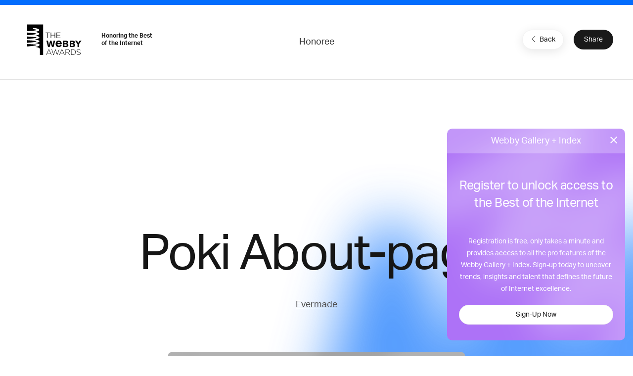

--- FILE ---
content_type: text/html; charset=utf-8
request_url: https://www.google.com/recaptcha/api2/anchor?ar=1&k=6LcC5f8qAAAAAN7E3g2z0N_EoPq3Vri8uXzTmFiO&co=aHR0cHM6Ly93aW5uZXJzLndlYmJ5YXdhcmRzLmNvbTo0NDM.&hl=en&v=7gg7H51Q-naNfhmCP3_R47ho&size=invisible&anchor-ms=20000&execute-ms=30000&cb=wwcu01ru9fq
body_size: 48128
content:
<!DOCTYPE HTML><html dir="ltr" lang="en"><head><meta http-equiv="Content-Type" content="text/html; charset=UTF-8">
<meta http-equiv="X-UA-Compatible" content="IE=edge">
<title>reCAPTCHA</title>
<style type="text/css">
/* cyrillic-ext */
@font-face {
  font-family: 'Roboto';
  font-style: normal;
  font-weight: 400;
  font-stretch: 100%;
  src: url(//fonts.gstatic.com/s/roboto/v48/KFO7CnqEu92Fr1ME7kSn66aGLdTylUAMa3GUBHMdazTgWw.woff2) format('woff2');
  unicode-range: U+0460-052F, U+1C80-1C8A, U+20B4, U+2DE0-2DFF, U+A640-A69F, U+FE2E-FE2F;
}
/* cyrillic */
@font-face {
  font-family: 'Roboto';
  font-style: normal;
  font-weight: 400;
  font-stretch: 100%;
  src: url(//fonts.gstatic.com/s/roboto/v48/KFO7CnqEu92Fr1ME7kSn66aGLdTylUAMa3iUBHMdazTgWw.woff2) format('woff2');
  unicode-range: U+0301, U+0400-045F, U+0490-0491, U+04B0-04B1, U+2116;
}
/* greek-ext */
@font-face {
  font-family: 'Roboto';
  font-style: normal;
  font-weight: 400;
  font-stretch: 100%;
  src: url(//fonts.gstatic.com/s/roboto/v48/KFO7CnqEu92Fr1ME7kSn66aGLdTylUAMa3CUBHMdazTgWw.woff2) format('woff2');
  unicode-range: U+1F00-1FFF;
}
/* greek */
@font-face {
  font-family: 'Roboto';
  font-style: normal;
  font-weight: 400;
  font-stretch: 100%;
  src: url(//fonts.gstatic.com/s/roboto/v48/KFO7CnqEu92Fr1ME7kSn66aGLdTylUAMa3-UBHMdazTgWw.woff2) format('woff2');
  unicode-range: U+0370-0377, U+037A-037F, U+0384-038A, U+038C, U+038E-03A1, U+03A3-03FF;
}
/* math */
@font-face {
  font-family: 'Roboto';
  font-style: normal;
  font-weight: 400;
  font-stretch: 100%;
  src: url(//fonts.gstatic.com/s/roboto/v48/KFO7CnqEu92Fr1ME7kSn66aGLdTylUAMawCUBHMdazTgWw.woff2) format('woff2');
  unicode-range: U+0302-0303, U+0305, U+0307-0308, U+0310, U+0312, U+0315, U+031A, U+0326-0327, U+032C, U+032F-0330, U+0332-0333, U+0338, U+033A, U+0346, U+034D, U+0391-03A1, U+03A3-03A9, U+03B1-03C9, U+03D1, U+03D5-03D6, U+03F0-03F1, U+03F4-03F5, U+2016-2017, U+2034-2038, U+203C, U+2040, U+2043, U+2047, U+2050, U+2057, U+205F, U+2070-2071, U+2074-208E, U+2090-209C, U+20D0-20DC, U+20E1, U+20E5-20EF, U+2100-2112, U+2114-2115, U+2117-2121, U+2123-214F, U+2190, U+2192, U+2194-21AE, U+21B0-21E5, U+21F1-21F2, U+21F4-2211, U+2213-2214, U+2216-22FF, U+2308-230B, U+2310, U+2319, U+231C-2321, U+2336-237A, U+237C, U+2395, U+239B-23B7, U+23D0, U+23DC-23E1, U+2474-2475, U+25AF, U+25B3, U+25B7, U+25BD, U+25C1, U+25CA, U+25CC, U+25FB, U+266D-266F, U+27C0-27FF, U+2900-2AFF, U+2B0E-2B11, U+2B30-2B4C, U+2BFE, U+3030, U+FF5B, U+FF5D, U+1D400-1D7FF, U+1EE00-1EEFF;
}
/* symbols */
@font-face {
  font-family: 'Roboto';
  font-style: normal;
  font-weight: 400;
  font-stretch: 100%;
  src: url(//fonts.gstatic.com/s/roboto/v48/KFO7CnqEu92Fr1ME7kSn66aGLdTylUAMaxKUBHMdazTgWw.woff2) format('woff2');
  unicode-range: U+0001-000C, U+000E-001F, U+007F-009F, U+20DD-20E0, U+20E2-20E4, U+2150-218F, U+2190, U+2192, U+2194-2199, U+21AF, U+21E6-21F0, U+21F3, U+2218-2219, U+2299, U+22C4-22C6, U+2300-243F, U+2440-244A, U+2460-24FF, U+25A0-27BF, U+2800-28FF, U+2921-2922, U+2981, U+29BF, U+29EB, U+2B00-2BFF, U+4DC0-4DFF, U+FFF9-FFFB, U+10140-1018E, U+10190-1019C, U+101A0, U+101D0-101FD, U+102E0-102FB, U+10E60-10E7E, U+1D2C0-1D2D3, U+1D2E0-1D37F, U+1F000-1F0FF, U+1F100-1F1AD, U+1F1E6-1F1FF, U+1F30D-1F30F, U+1F315, U+1F31C, U+1F31E, U+1F320-1F32C, U+1F336, U+1F378, U+1F37D, U+1F382, U+1F393-1F39F, U+1F3A7-1F3A8, U+1F3AC-1F3AF, U+1F3C2, U+1F3C4-1F3C6, U+1F3CA-1F3CE, U+1F3D4-1F3E0, U+1F3ED, U+1F3F1-1F3F3, U+1F3F5-1F3F7, U+1F408, U+1F415, U+1F41F, U+1F426, U+1F43F, U+1F441-1F442, U+1F444, U+1F446-1F449, U+1F44C-1F44E, U+1F453, U+1F46A, U+1F47D, U+1F4A3, U+1F4B0, U+1F4B3, U+1F4B9, U+1F4BB, U+1F4BF, U+1F4C8-1F4CB, U+1F4D6, U+1F4DA, U+1F4DF, U+1F4E3-1F4E6, U+1F4EA-1F4ED, U+1F4F7, U+1F4F9-1F4FB, U+1F4FD-1F4FE, U+1F503, U+1F507-1F50B, U+1F50D, U+1F512-1F513, U+1F53E-1F54A, U+1F54F-1F5FA, U+1F610, U+1F650-1F67F, U+1F687, U+1F68D, U+1F691, U+1F694, U+1F698, U+1F6AD, U+1F6B2, U+1F6B9-1F6BA, U+1F6BC, U+1F6C6-1F6CF, U+1F6D3-1F6D7, U+1F6E0-1F6EA, U+1F6F0-1F6F3, U+1F6F7-1F6FC, U+1F700-1F7FF, U+1F800-1F80B, U+1F810-1F847, U+1F850-1F859, U+1F860-1F887, U+1F890-1F8AD, U+1F8B0-1F8BB, U+1F8C0-1F8C1, U+1F900-1F90B, U+1F93B, U+1F946, U+1F984, U+1F996, U+1F9E9, U+1FA00-1FA6F, U+1FA70-1FA7C, U+1FA80-1FA89, U+1FA8F-1FAC6, U+1FACE-1FADC, U+1FADF-1FAE9, U+1FAF0-1FAF8, U+1FB00-1FBFF;
}
/* vietnamese */
@font-face {
  font-family: 'Roboto';
  font-style: normal;
  font-weight: 400;
  font-stretch: 100%;
  src: url(//fonts.gstatic.com/s/roboto/v48/KFO7CnqEu92Fr1ME7kSn66aGLdTylUAMa3OUBHMdazTgWw.woff2) format('woff2');
  unicode-range: U+0102-0103, U+0110-0111, U+0128-0129, U+0168-0169, U+01A0-01A1, U+01AF-01B0, U+0300-0301, U+0303-0304, U+0308-0309, U+0323, U+0329, U+1EA0-1EF9, U+20AB;
}
/* latin-ext */
@font-face {
  font-family: 'Roboto';
  font-style: normal;
  font-weight: 400;
  font-stretch: 100%;
  src: url(//fonts.gstatic.com/s/roboto/v48/KFO7CnqEu92Fr1ME7kSn66aGLdTylUAMa3KUBHMdazTgWw.woff2) format('woff2');
  unicode-range: U+0100-02BA, U+02BD-02C5, U+02C7-02CC, U+02CE-02D7, U+02DD-02FF, U+0304, U+0308, U+0329, U+1D00-1DBF, U+1E00-1E9F, U+1EF2-1EFF, U+2020, U+20A0-20AB, U+20AD-20C0, U+2113, U+2C60-2C7F, U+A720-A7FF;
}
/* latin */
@font-face {
  font-family: 'Roboto';
  font-style: normal;
  font-weight: 400;
  font-stretch: 100%;
  src: url(//fonts.gstatic.com/s/roboto/v48/KFO7CnqEu92Fr1ME7kSn66aGLdTylUAMa3yUBHMdazQ.woff2) format('woff2');
  unicode-range: U+0000-00FF, U+0131, U+0152-0153, U+02BB-02BC, U+02C6, U+02DA, U+02DC, U+0304, U+0308, U+0329, U+2000-206F, U+20AC, U+2122, U+2191, U+2193, U+2212, U+2215, U+FEFF, U+FFFD;
}
/* cyrillic-ext */
@font-face {
  font-family: 'Roboto';
  font-style: normal;
  font-weight: 500;
  font-stretch: 100%;
  src: url(//fonts.gstatic.com/s/roboto/v48/KFO7CnqEu92Fr1ME7kSn66aGLdTylUAMa3GUBHMdazTgWw.woff2) format('woff2');
  unicode-range: U+0460-052F, U+1C80-1C8A, U+20B4, U+2DE0-2DFF, U+A640-A69F, U+FE2E-FE2F;
}
/* cyrillic */
@font-face {
  font-family: 'Roboto';
  font-style: normal;
  font-weight: 500;
  font-stretch: 100%;
  src: url(//fonts.gstatic.com/s/roboto/v48/KFO7CnqEu92Fr1ME7kSn66aGLdTylUAMa3iUBHMdazTgWw.woff2) format('woff2');
  unicode-range: U+0301, U+0400-045F, U+0490-0491, U+04B0-04B1, U+2116;
}
/* greek-ext */
@font-face {
  font-family: 'Roboto';
  font-style: normal;
  font-weight: 500;
  font-stretch: 100%;
  src: url(//fonts.gstatic.com/s/roboto/v48/KFO7CnqEu92Fr1ME7kSn66aGLdTylUAMa3CUBHMdazTgWw.woff2) format('woff2');
  unicode-range: U+1F00-1FFF;
}
/* greek */
@font-face {
  font-family: 'Roboto';
  font-style: normal;
  font-weight: 500;
  font-stretch: 100%;
  src: url(//fonts.gstatic.com/s/roboto/v48/KFO7CnqEu92Fr1ME7kSn66aGLdTylUAMa3-UBHMdazTgWw.woff2) format('woff2');
  unicode-range: U+0370-0377, U+037A-037F, U+0384-038A, U+038C, U+038E-03A1, U+03A3-03FF;
}
/* math */
@font-face {
  font-family: 'Roboto';
  font-style: normal;
  font-weight: 500;
  font-stretch: 100%;
  src: url(//fonts.gstatic.com/s/roboto/v48/KFO7CnqEu92Fr1ME7kSn66aGLdTylUAMawCUBHMdazTgWw.woff2) format('woff2');
  unicode-range: U+0302-0303, U+0305, U+0307-0308, U+0310, U+0312, U+0315, U+031A, U+0326-0327, U+032C, U+032F-0330, U+0332-0333, U+0338, U+033A, U+0346, U+034D, U+0391-03A1, U+03A3-03A9, U+03B1-03C9, U+03D1, U+03D5-03D6, U+03F0-03F1, U+03F4-03F5, U+2016-2017, U+2034-2038, U+203C, U+2040, U+2043, U+2047, U+2050, U+2057, U+205F, U+2070-2071, U+2074-208E, U+2090-209C, U+20D0-20DC, U+20E1, U+20E5-20EF, U+2100-2112, U+2114-2115, U+2117-2121, U+2123-214F, U+2190, U+2192, U+2194-21AE, U+21B0-21E5, U+21F1-21F2, U+21F4-2211, U+2213-2214, U+2216-22FF, U+2308-230B, U+2310, U+2319, U+231C-2321, U+2336-237A, U+237C, U+2395, U+239B-23B7, U+23D0, U+23DC-23E1, U+2474-2475, U+25AF, U+25B3, U+25B7, U+25BD, U+25C1, U+25CA, U+25CC, U+25FB, U+266D-266F, U+27C0-27FF, U+2900-2AFF, U+2B0E-2B11, U+2B30-2B4C, U+2BFE, U+3030, U+FF5B, U+FF5D, U+1D400-1D7FF, U+1EE00-1EEFF;
}
/* symbols */
@font-face {
  font-family: 'Roboto';
  font-style: normal;
  font-weight: 500;
  font-stretch: 100%;
  src: url(//fonts.gstatic.com/s/roboto/v48/KFO7CnqEu92Fr1ME7kSn66aGLdTylUAMaxKUBHMdazTgWw.woff2) format('woff2');
  unicode-range: U+0001-000C, U+000E-001F, U+007F-009F, U+20DD-20E0, U+20E2-20E4, U+2150-218F, U+2190, U+2192, U+2194-2199, U+21AF, U+21E6-21F0, U+21F3, U+2218-2219, U+2299, U+22C4-22C6, U+2300-243F, U+2440-244A, U+2460-24FF, U+25A0-27BF, U+2800-28FF, U+2921-2922, U+2981, U+29BF, U+29EB, U+2B00-2BFF, U+4DC0-4DFF, U+FFF9-FFFB, U+10140-1018E, U+10190-1019C, U+101A0, U+101D0-101FD, U+102E0-102FB, U+10E60-10E7E, U+1D2C0-1D2D3, U+1D2E0-1D37F, U+1F000-1F0FF, U+1F100-1F1AD, U+1F1E6-1F1FF, U+1F30D-1F30F, U+1F315, U+1F31C, U+1F31E, U+1F320-1F32C, U+1F336, U+1F378, U+1F37D, U+1F382, U+1F393-1F39F, U+1F3A7-1F3A8, U+1F3AC-1F3AF, U+1F3C2, U+1F3C4-1F3C6, U+1F3CA-1F3CE, U+1F3D4-1F3E0, U+1F3ED, U+1F3F1-1F3F3, U+1F3F5-1F3F7, U+1F408, U+1F415, U+1F41F, U+1F426, U+1F43F, U+1F441-1F442, U+1F444, U+1F446-1F449, U+1F44C-1F44E, U+1F453, U+1F46A, U+1F47D, U+1F4A3, U+1F4B0, U+1F4B3, U+1F4B9, U+1F4BB, U+1F4BF, U+1F4C8-1F4CB, U+1F4D6, U+1F4DA, U+1F4DF, U+1F4E3-1F4E6, U+1F4EA-1F4ED, U+1F4F7, U+1F4F9-1F4FB, U+1F4FD-1F4FE, U+1F503, U+1F507-1F50B, U+1F50D, U+1F512-1F513, U+1F53E-1F54A, U+1F54F-1F5FA, U+1F610, U+1F650-1F67F, U+1F687, U+1F68D, U+1F691, U+1F694, U+1F698, U+1F6AD, U+1F6B2, U+1F6B9-1F6BA, U+1F6BC, U+1F6C6-1F6CF, U+1F6D3-1F6D7, U+1F6E0-1F6EA, U+1F6F0-1F6F3, U+1F6F7-1F6FC, U+1F700-1F7FF, U+1F800-1F80B, U+1F810-1F847, U+1F850-1F859, U+1F860-1F887, U+1F890-1F8AD, U+1F8B0-1F8BB, U+1F8C0-1F8C1, U+1F900-1F90B, U+1F93B, U+1F946, U+1F984, U+1F996, U+1F9E9, U+1FA00-1FA6F, U+1FA70-1FA7C, U+1FA80-1FA89, U+1FA8F-1FAC6, U+1FACE-1FADC, U+1FADF-1FAE9, U+1FAF0-1FAF8, U+1FB00-1FBFF;
}
/* vietnamese */
@font-face {
  font-family: 'Roboto';
  font-style: normal;
  font-weight: 500;
  font-stretch: 100%;
  src: url(//fonts.gstatic.com/s/roboto/v48/KFO7CnqEu92Fr1ME7kSn66aGLdTylUAMa3OUBHMdazTgWw.woff2) format('woff2');
  unicode-range: U+0102-0103, U+0110-0111, U+0128-0129, U+0168-0169, U+01A0-01A1, U+01AF-01B0, U+0300-0301, U+0303-0304, U+0308-0309, U+0323, U+0329, U+1EA0-1EF9, U+20AB;
}
/* latin-ext */
@font-face {
  font-family: 'Roboto';
  font-style: normal;
  font-weight: 500;
  font-stretch: 100%;
  src: url(//fonts.gstatic.com/s/roboto/v48/KFO7CnqEu92Fr1ME7kSn66aGLdTylUAMa3KUBHMdazTgWw.woff2) format('woff2');
  unicode-range: U+0100-02BA, U+02BD-02C5, U+02C7-02CC, U+02CE-02D7, U+02DD-02FF, U+0304, U+0308, U+0329, U+1D00-1DBF, U+1E00-1E9F, U+1EF2-1EFF, U+2020, U+20A0-20AB, U+20AD-20C0, U+2113, U+2C60-2C7F, U+A720-A7FF;
}
/* latin */
@font-face {
  font-family: 'Roboto';
  font-style: normal;
  font-weight: 500;
  font-stretch: 100%;
  src: url(//fonts.gstatic.com/s/roboto/v48/KFO7CnqEu92Fr1ME7kSn66aGLdTylUAMa3yUBHMdazQ.woff2) format('woff2');
  unicode-range: U+0000-00FF, U+0131, U+0152-0153, U+02BB-02BC, U+02C6, U+02DA, U+02DC, U+0304, U+0308, U+0329, U+2000-206F, U+20AC, U+2122, U+2191, U+2193, U+2212, U+2215, U+FEFF, U+FFFD;
}
/* cyrillic-ext */
@font-face {
  font-family: 'Roboto';
  font-style: normal;
  font-weight: 900;
  font-stretch: 100%;
  src: url(//fonts.gstatic.com/s/roboto/v48/KFO7CnqEu92Fr1ME7kSn66aGLdTylUAMa3GUBHMdazTgWw.woff2) format('woff2');
  unicode-range: U+0460-052F, U+1C80-1C8A, U+20B4, U+2DE0-2DFF, U+A640-A69F, U+FE2E-FE2F;
}
/* cyrillic */
@font-face {
  font-family: 'Roboto';
  font-style: normal;
  font-weight: 900;
  font-stretch: 100%;
  src: url(//fonts.gstatic.com/s/roboto/v48/KFO7CnqEu92Fr1ME7kSn66aGLdTylUAMa3iUBHMdazTgWw.woff2) format('woff2');
  unicode-range: U+0301, U+0400-045F, U+0490-0491, U+04B0-04B1, U+2116;
}
/* greek-ext */
@font-face {
  font-family: 'Roboto';
  font-style: normal;
  font-weight: 900;
  font-stretch: 100%;
  src: url(//fonts.gstatic.com/s/roboto/v48/KFO7CnqEu92Fr1ME7kSn66aGLdTylUAMa3CUBHMdazTgWw.woff2) format('woff2');
  unicode-range: U+1F00-1FFF;
}
/* greek */
@font-face {
  font-family: 'Roboto';
  font-style: normal;
  font-weight: 900;
  font-stretch: 100%;
  src: url(//fonts.gstatic.com/s/roboto/v48/KFO7CnqEu92Fr1ME7kSn66aGLdTylUAMa3-UBHMdazTgWw.woff2) format('woff2');
  unicode-range: U+0370-0377, U+037A-037F, U+0384-038A, U+038C, U+038E-03A1, U+03A3-03FF;
}
/* math */
@font-face {
  font-family: 'Roboto';
  font-style: normal;
  font-weight: 900;
  font-stretch: 100%;
  src: url(//fonts.gstatic.com/s/roboto/v48/KFO7CnqEu92Fr1ME7kSn66aGLdTylUAMawCUBHMdazTgWw.woff2) format('woff2');
  unicode-range: U+0302-0303, U+0305, U+0307-0308, U+0310, U+0312, U+0315, U+031A, U+0326-0327, U+032C, U+032F-0330, U+0332-0333, U+0338, U+033A, U+0346, U+034D, U+0391-03A1, U+03A3-03A9, U+03B1-03C9, U+03D1, U+03D5-03D6, U+03F0-03F1, U+03F4-03F5, U+2016-2017, U+2034-2038, U+203C, U+2040, U+2043, U+2047, U+2050, U+2057, U+205F, U+2070-2071, U+2074-208E, U+2090-209C, U+20D0-20DC, U+20E1, U+20E5-20EF, U+2100-2112, U+2114-2115, U+2117-2121, U+2123-214F, U+2190, U+2192, U+2194-21AE, U+21B0-21E5, U+21F1-21F2, U+21F4-2211, U+2213-2214, U+2216-22FF, U+2308-230B, U+2310, U+2319, U+231C-2321, U+2336-237A, U+237C, U+2395, U+239B-23B7, U+23D0, U+23DC-23E1, U+2474-2475, U+25AF, U+25B3, U+25B7, U+25BD, U+25C1, U+25CA, U+25CC, U+25FB, U+266D-266F, U+27C0-27FF, U+2900-2AFF, U+2B0E-2B11, U+2B30-2B4C, U+2BFE, U+3030, U+FF5B, U+FF5D, U+1D400-1D7FF, U+1EE00-1EEFF;
}
/* symbols */
@font-face {
  font-family: 'Roboto';
  font-style: normal;
  font-weight: 900;
  font-stretch: 100%;
  src: url(//fonts.gstatic.com/s/roboto/v48/KFO7CnqEu92Fr1ME7kSn66aGLdTylUAMaxKUBHMdazTgWw.woff2) format('woff2');
  unicode-range: U+0001-000C, U+000E-001F, U+007F-009F, U+20DD-20E0, U+20E2-20E4, U+2150-218F, U+2190, U+2192, U+2194-2199, U+21AF, U+21E6-21F0, U+21F3, U+2218-2219, U+2299, U+22C4-22C6, U+2300-243F, U+2440-244A, U+2460-24FF, U+25A0-27BF, U+2800-28FF, U+2921-2922, U+2981, U+29BF, U+29EB, U+2B00-2BFF, U+4DC0-4DFF, U+FFF9-FFFB, U+10140-1018E, U+10190-1019C, U+101A0, U+101D0-101FD, U+102E0-102FB, U+10E60-10E7E, U+1D2C0-1D2D3, U+1D2E0-1D37F, U+1F000-1F0FF, U+1F100-1F1AD, U+1F1E6-1F1FF, U+1F30D-1F30F, U+1F315, U+1F31C, U+1F31E, U+1F320-1F32C, U+1F336, U+1F378, U+1F37D, U+1F382, U+1F393-1F39F, U+1F3A7-1F3A8, U+1F3AC-1F3AF, U+1F3C2, U+1F3C4-1F3C6, U+1F3CA-1F3CE, U+1F3D4-1F3E0, U+1F3ED, U+1F3F1-1F3F3, U+1F3F5-1F3F7, U+1F408, U+1F415, U+1F41F, U+1F426, U+1F43F, U+1F441-1F442, U+1F444, U+1F446-1F449, U+1F44C-1F44E, U+1F453, U+1F46A, U+1F47D, U+1F4A3, U+1F4B0, U+1F4B3, U+1F4B9, U+1F4BB, U+1F4BF, U+1F4C8-1F4CB, U+1F4D6, U+1F4DA, U+1F4DF, U+1F4E3-1F4E6, U+1F4EA-1F4ED, U+1F4F7, U+1F4F9-1F4FB, U+1F4FD-1F4FE, U+1F503, U+1F507-1F50B, U+1F50D, U+1F512-1F513, U+1F53E-1F54A, U+1F54F-1F5FA, U+1F610, U+1F650-1F67F, U+1F687, U+1F68D, U+1F691, U+1F694, U+1F698, U+1F6AD, U+1F6B2, U+1F6B9-1F6BA, U+1F6BC, U+1F6C6-1F6CF, U+1F6D3-1F6D7, U+1F6E0-1F6EA, U+1F6F0-1F6F3, U+1F6F7-1F6FC, U+1F700-1F7FF, U+1F800-1F80B, U+1F810-1F847, U+1F850-1F859, U+1F860-1F887, U+1F890-1F8AD, U+1F8B0-1F8BB, U+1F8C0-1F8C1, U+1F900-1F90B, U+1F93B, U+1F946, U+1F984, U+1F996, U+1F9E9, U+1FA00-1FA6F, U+1FA70-1FA7C, U+1FA80-1FA89, U+1FA8F-1FAC6, U+1FACE-1FADC, U+1FADF-1FAE9, U+1FAF0-1FAF8, U+1FB00-1FBFF;
}
/* vietnamese */
@font-face {
  font-family: 'Roboto';
  font-style: normal;
  font-weight: 900;
  font-stretch: 100%;
  src: url(//fonts.gstatic.com/s/roboto/v48/KFO7CnqEu92Fr1ME7kSn66aGLdTylUAMa3OUBHMdazTgWw.woff2) format('woff2');
  unicode-range: U+0102-0103, U+0110-0111, U+0128-0129, U+0168-0169, U+01A0-01A1, U+01AF-01B0, U+0300-0301, U+0303-0304, U+0308-0309, U+0323, U+0329, U+1EA0-1EF9, U+20AB;
}
/* latin-ext */
@font-face {
  font-family: 'Roboto';
  font-style: normal;
  font-weight: 900;
  font-stretch: 100%;
  src: url(//fonts.gstatic.com/s/roboto/v48/KFO7CnqEu92Fr1ME7kSn66aGLdTylUAMa3KUBHMdazTgWw.woff2) format('woff2');
  unicode-range: U+0100-02BA, U+02BD-02C5, U+02C7-02CC, U+02CE-02D7, U+02DD-02FF, U+0304, U+0308, U+0329, U+1D00-1DBF, U+1E00-1E9F, U+1EF2-1EFF, U+2020, U+20A0-20AB, U+20AD-20C0, U+2113, U+2C60-2C7F, U+A720-A7FF;
}
/* latin */
@font-face {
  font-family: 'Roboto';
  font-style: normal;
  font-weight: 900;
  font-stretch: 100%;
  src: url(//fonts.gstatic.com/s/roboto/v48/KFO7CnqEu92Fr1ME7kSn66aGLdTylUAMa3yUBHMdazQ.woff2) format('woff2');
  unicode-range: U+0000-00FF, U+0131, U+0152-0153, U+02BB-02BC, U+02C6, U+02DA, U+02DC, U+0304, U+0308, U+0329, U+2000-206F, U+20AC, U+2122, U+2191, U+2193, U+2212, U+2215, U+FEFF, U+FFFD;
}

</style>
<link rel="stylesheet" type="text/css" href="https://www.gstatic.com/recaptcha/releases/7gg7H51Q-naNfhmCP3_R47ho/styles__ltr.css">
<script nonce="1oVqQfTDGZRBhrtEV36nag" type="text/javascript">window['__recaptcha_api'] = 'https://www.google.com/recaptcha/api2/';</script>
<script type="text/javascript" src="https://www.gstatic.com/recaptcha/releases/7gg7H51Q-naNfhmCP3_R47ho/recaptcha__en.js" nonce="1oVqQfTDGZRBhrtEV36nag">
      
    </script></head>
<body><div id="rc-anchor-alert" class="rc-anchor-alert"></div>
<input type="hidden" id="recaptcha-token" value="[base64]">
<script type="text/javascript" nonce="1oVqQfTDGZRBhrtEV36nag">
      recaptcha.anchor.Main.init("[\x22ainput\x22,[\x22bgdata\x22,\x22\x22,\[base64]/[base64]/[base64]/[base64]/[base64]/[base64]/[base64]/[base64]/[base64]/[base64]\\u003d\x22,\[base64]\\u003d\\u003d\x22,\x22esK1wqx6w5PCsX/CpMKIWcKGY8OnwrwfJcOWw65DwpbDv8O+bWMfW8K+w5lAdMK9eFvDp8OjwrhZScOHw4nCpzTCtgkGwqs0wqdyT8KYfMK1KxXDlWFiacKswqTDq8KBw6PDmsKEw4fDjyPCvHjCjsKLwqXCgcKPw7zCpTbDlcKTBcKfZkfDvcOqwqPDjcOXw6/Cj8OjwrMXY8KjwrdnQygSwrQhwq8DFcKqwrDDp1/Dn8K3w6LCj8OaMWVWwoMSwpXCrMKjwpgZCcKwJV7DscO3wpzCgMOfwoLCsiPDgwjCgcOew5LDpMODwr8awqV5FMOPwpcFwqZMS8Oowq4OUMKcw69ZZMKRwoF+w6hXw4/CjArDlj7Co2XCk8ObKcKUw6t8wqzDvcOHGcOcCgQzFcK5ZhBpfcOBKMKORsOMM8OCwpPDmX/DhsKGw5fCljLDqB9majPCuysKw7lQw6gnwo3CgwLDtR3DjsKtD8OkwplOwr7DvsKIw53Dv2pmbsKvMcKfw5rCpsOxHh92KXvCpW4AwpvDqnlcw4XCt1TCsHB7w4M/[base64]/[base64]/CqcOEb0R1PzxdK18ywqbDuGFSYMOcwropwplvB8KdDsKxC8Kzw6DDvsKcOcOrwpfCsMKUw74ew7oXw7Q4ccKTfjNXwrjDkMOGwpPCtcOYwovDj0nCvX/DosOhwqFIwpjCu8KDQMKuwrxnXcOuw4DCohM0AMK8wqoLw58fwpfDgMKLwr9uJcKxTsK2wqbDhzvCmkvDv2RweB88F0jCsMKMEMOXFXpACk7DlCNMND0Rw64TY1nDlwAOLj7CuDF7wqNawppwMMOif8OawofDo8OpScKaw5cjGhk3ecKfwprDisOywqhmw7M/w5zDiMKDW8Oqwr0CVcKowqorw63CqsOXw4NcDMKWO8Ojd8Ocw6ZBw7plw7tFw6TCtC5Mw4LCicK4w5xkAcKTKAvCh8K/TwrCpGHDucK4wrbDvS0Cw4bCvMO/YMOYWsOUwrQ8S0Vxw53DjcO2woBNTn/Do8OJwpzCrVAHw4jCuMOWfmrDnsOhEjrCrcOfHwPCsBMOwqDCmjnDr1N6w5l4aMO4I2hCwpvCucKRw5XDrMK6w4PDk0x0LsK6w5PCv8K1JElnw6vDkExmw6vDu3Npw7fDksOAOlTDmGPCpMKXPlxHw77ChcObw44Fwq/CsMO/wohVw5zCscK3IWNpbTFDA8K+w7vDjU4aw4EiHnnDh8O3QcOTKcOpT1g2wp7CiytowoTCuQXDs8OEw5gfWcOMwrFSdMK+QcK/w6U0w43DjMKvcj3CoMK5w5/Dr8OAwrjDosKMdDwYw689c27DksKewqfCisOGw6TCqsKvwoHCsTzDhGVIwpLCoMKtKz1uRBDDuW9awrDCpsKgwr3Dqm/Cv8K9w6R+w43Cr8K0w5VCUsKAwpnCkwrDpgDCmXFSSDrCkXUzXSANwoRodsOuYxILVjPDusO5wppLw6tSw7zDsgXDpTbDsMKpwqnChcK4wrgfOMOEBcOYA3RVKsOpw4/ChTFUPXjDk8KZR37CqMKOwqQhw5vCqx3CinbCpkjCklfCm8OFRsK8ScOtMMOgBMKoGnclw4s4wrxoY8OMDcOVCgwfwpPCjcKywoPDuxhuw6dYw4TCp8Kpw6kKbcOwwprCnznCvlbDvMKxw6tjEMK/wqUHw77Di8KiwojCuCjCkTgdI8OBw4dLCcKXSsKkUG8xX1xZwpPCtsKIRxQTEcO+w7s/w5AHwpINYxsWTDtVUsKWYsOEw6nDlMKPwr/DqEDDu8O4RsKsO8OlQsKrw6rDiMOPw5nCkQnDigILHAx2SHrCh8Ofa8OfccKUGsKlw5AlIG0BCTbCmFnCsHlcwoTCh3VEY8KFwr/DpcOxwpRnwoU0wrfCq8ORw6fCk8OvLMOOw6LDkMOkw60nMwXDjcKzw7vDu8KBLETDtcKAwqvDsMOUfgbDiTl/w7QKCsO/worDsScYw5YBZsK/aXYHH1VIwrDCgGIUDMOPNMKaKHENTGVLB8Kcw6/CmsOjIMKjDxdGD1fCoyQ7Uj3CgcKMwqfCn2rDjnnDjMOwwrLCgzbDpTfChMO1OcKfEsKiwqrChcOKMcK0ZMO2w6bCsQbCqXzCsnUcw6HClcODDwR3wr3DpiZfw5khw5NUwq9aH1Eawo0yw69CfwJ4W2fDjE7DhcOkSxVAwo0+ahDCkn4cWsKNJMOEw5/CjhfClMKXwofCgMO7UcOGShfCjQFZw5/Dum3DqMOcw6w3woXDl8KsFDzDnSxlwrTCvihObjPDh8OAwr8uw6jDtjlkDcK3w6pMwrXDvsKfw4nDnlczw6TCnMKVwplzwpd8DMOIw6DCgcKcEMOrUMKswqrCq8KQw6N5w7HCt8K/[base64]/NTrCmWrCihdmH0vCssK5w6rCuTbCqGUQKcOTw7EaUsO2wqciw6HCnsO2ci1wwrvClW3CqjjDqjfCtSsqY8OTF8KPwpcbw4LDnjp4wqTCssKgw5TCtA3CjjpNbxjCmMKlw6NCJlISLMKHw7nDrzjDii9DeAnDqsObw4/[base64]/DrcKyw77Dg8O3w6dpwo7CqMOFS8OdN8Ozw40Swq0qwogpDnLDi8OvasOuw41Mw6J3wr0MKjAdw6ZHw61fBsOSCnt5wrjDqMO6w4/DvsK8MS/Dni7DtgPDk1PCm8KlP8OBdyHDu8OHQcKjw4ZkVg7CmVvDgRXCoVEuwrbCgx8nwpnCkcKhwpRcwqdTLnzDrsKUwoMTHGpeVMKowqzDosK2KMOTBMKFwp4+E8O8w4zDs8O3Ohpuw5DCiyNOez5/w7rCv8OyHMO2VxDChE5WwrJnEHbCj8Oww7tiYh9jCMOZwpoKJMKuLMKZwoZ3w5tdOBjCjlJ6wqPCqsK5Kmshw7wawoIxT8Ogw4zClHDDqcKaesOqwp/[base64]/Dlj3CmsKSCsK5w7TDgMO9YGPCpMK8w7EoIsKUw77DpFnCtMKyOnjDjknClQ/DqDLDlsOAw6xjwrbCojbCu2gawrUiw4NXKcKBa8OBw6ktwptwwqzCoX7Dsm0Ow77DuSDCtn/DnC8xwr/DsMK9w5l4VBjCoRvCrMObw746w5bDvMKxwqPCmFvCuMOBwrjDsMOpw60YFxbCln/DvQtcEFvCvm8kw4w3w4jCimbCt0/[base64]/dMOmYifDv2lgd8OMwqdbwqfDvMOpKFdZdXhBwpp6wp8EKsKbw7czwovDtkF5w4PCsmh/woPCoitZVcOJwqXDksKLw4PDiT1OAXrDmsO1WCkKWcKHennCpWnCpsK/R37CknMUY37CpDLCssOww6PDlcObLkDCqAovwpDDtR0QwoHCvsKFwog6woDDuiULUVDCtcKlw5kqQMKcwqrDgErDj8OkcC7CvlVXwqvChsKrwoUEw4U/[base64]/[base64]/DpcKtNgrCncKPfsOHcDliV8OQLk3CnRgSw5nDnDTDslLCjDrDvBrDnE8Mwo3DsRPDmMObPiZBJMOPwrB9w5Qbw7/DjwJiw51bCsKwczrCmcK7NMOVaEHCqxfDjxYZXRkGAcKGGsKdw5Faw6oBGcKhwrLDkWwnFlTDocKmwq1/JcKIN33DsMObwrbCucKRwpdlwqFmY1NGElXCsFLCsmzDpCrCkMKJQMOkTcK8In3DmcKJe3rDgHtHWQDDp8KYasKvwr4WMEwnU8OMbcK/wrE0UcKUw4LDmUhyPQHCszwLwqkUwp/CnlfDqA4Uw6t2w5vCql/CscK5bMKEwqXCgDVPwrDDlW1gdMKQS0E2w6tnw5sVwoJuwrFxYMOWJ8ONZ8OLbcO2EMOVw6vDr0XCk1bCkcK3wqbDpsKTUVLDhBYhwrrCjMOIwqzCksKEEWZFwrNcw7DDgy0hDcOrwpbCkVU/[base64]/Dv8Onw63CssO9Zw5VNMOIQC/Cs8K4T8OGaSHCtz4Qw57DosObwoTDocOWw6IlJsKdER3DpsKuw5INw6HCqk7DvMObHsOwfsOIAMKHR3h4w6pkPcO3LGnDhMOgfRHCsGfDjS8MRMOSw5Q3woR1wqMJw5cmwqdgw5h4AFYnwoFaw69QXm/[base64]/w6HCsFXCgxBLSsO+Sw7Cj8OowqDCg8O/wq7ChFsmHcK6w5wEa0/CvcOCwpxDFz4pw6DCs8K9E8ORw6N/bRjCm8KXwosVw6hFZMK4w73DgMOxw7vDhcOteXHDk2FHGn/Drmd0SxgzfsOnw6sAJ8KATcKZb8Oow6IDVcK5w7AsEsKGTMOcdAMowpDCisKfQMKmDR1FHcO2OMKuw5/[base64]/[base64]/ComUUAcOIwrFSRDQrImPDiFjCrcKhw7R0bsKXw5YvP8OHw5fDvcKeRcKGwp1GwrwhwprCh0rCgCvDrsO4C8KwbMKMwojDhTh7NHVmw5TCr8OfRMKNw7IKNsOzWQPCg8O6w6nCphzCt8KKw6nCu8ORMMOadRx/csKWSiNTwpkOw6zDvRVzwqtGw6s+WyXDqsKdw5thEMKWwrPCsD0MdsO4w6zDsHLCqjRrw7cGwpJULsKPVUQZwprDscKOMVZSw6c+w67DsRNswrTCpxUIclLClzwEO8Oqwp7DixxWU8ObYRAcP8OPCy8nw7TCtsK5KBvDi8ODwqXDmgIuwq/Dp8Owwrcawq/DocO7ZMO5KA9IwpzCuw3Djn8ewo/[base64]/[base64]/[base64]/DosOowo4rMcKocnEGA8K+UMOBwqMFeMKZaw3Cu8KPwpDCl8O6NcOVdCDDicKKw5zCpR3DkcOew7hYw4wLw5zCmcKdwp9KOiE9H8KjwosLwrLCugUYw7M/FsO/[base64]/CmcOywrE7V8Kfd3/DliPCoMKJCVnCgn3DqRwYXcOOcnkjWnDDqsOVw6c2w6k1E8Oaw7vCh2vDqsOYw5ozwoXCjmDDpDUWbQjDjEBJWsKvGsOlPsO2TMK3IMOjUznDisK+N8KrwoLDmsKPe8KIw5s2W0PCmy7CknvCtMKfwqhfCkzCgmjDklMtw49Tw7QEw6JibWUOwpI9LsOdw6FTwrZRDF/ClcOiw4zDhsO9wroTZBrChCM3G8OeZcO5w4kWwqfCncOCccOxwpHDsDzDkS3Cv0XDvkPCs8K8JF/CnjFxNSfCqMOhw7jCoMKwwrHCr8KAwrfChTkabmYUwpjDkipvU3JGOkEsX8OXwq3CjSkLwrfCnSBZwoF/aMK5A8OpwoXCncOmVC3CvMKmA34swo3Di8OnBj5fw6NfdsOowrHDgMO0wqUbw7d6woXCt8KbGcKuC0wFP8OEwr4Lw6rCncO6VsOFwpvCqVvCrMKfUcK5C8KYw5xww7/CkBInw5fDnMKRworDvEfCoMK6Y8KSWzJ5JQJIchFCwpZwfcOSfcOYw5LCvsKcw57Dh3LDhsKIIFLCu1LChMOKwr56NThHwrg+w5Qfw6DCmcOdw5HDh8KYfMOQU3Qaw7JRwp1VwoUgw4DDgcODQDPCt8KJPGzCji/DiB/Dp8OYwrDCnMOkVMK2b8O4w60PHcOyO8Kmw6ElUWjDjVvCgsOkw5PDpwUXZsKYwps9SXpOZDkKwqzCkF7Duj82a1LCtG/Cv8KQw6PDo8Okw6TCq15Xwo3DqmXDj8OpwoPDpmdHw6QaDcOWw5TCuUArwp3DosK1w5p0w4TDgVvDrk/[base64]/DucKxw4hDw6zDqcKewr7CisKFw7V9MHzDm8OEQMOZwqrDhnxJwrDDjlw6wqBcw60WMsKnw6o7w7J0w5LCoRFewqvCr8Oec13CiRcJOgIEw7ZhPcKiXwI5w6hqw53DgsK/AsKnRsOCRx/DvMK1YjrCgsKxPCk7IMO5w5zDhRLDkC8bHsKLYGXCisKzUBM9TsO8wp/Dm8O2MWdnwqXDhzfDm8KawofCocOJw5AZwobDpB44w5ZdwohIw61kdCTCjcKCwqU8wplUAmcuw6EdK8Onw7rDli1yI8ONb8K9HcKUw4TChsOcKcKydcKtw6LDtC/DoQLCmWTCqMOnwrrCk8K2YWvDqFlIS8OrwpPCnkNZdih6RVsTQcOhwotPcwEFA2xxw5Upw7QjwpNqDcKOw5UyXsOIwpA0wpvDsMORMEwiEDTCnSF7w5nCs8KtM2AKwpJ3K8Ohw43Co0fDtSQqw50sI8O4GcKrOyzDoi3CicOOwrrDsMK2XzcbXFZ+w4IJw6E/w7LDr8OVPRHCmMKHw7MrJjx+w6ZOw63CsMOEw5UXMcOQwoHDtR7DnBdEP8OzwoFiHsK7b0DDmsKkwqVwwqbDjMKWTwPDucOcwpgHw6dyw4fCgXUpZsKeNhhpRmPChcKzNwUBwp/[base64]/Dgicgwo/[base64]/Cp8OZIUjClz3Ck8OGw73DqyjDm8Osw5BmfR7CmU43B1LCtMKBc1x1w7DCiMKOSUNEXsK2aEHDsMKIBk/DssKiw65dB39VMsOvIMOXMCFxL3TDtVLCu3U7w6vDj8Knwq1rSS7CgFZQNsK4w5/CrRDCjXvCicKDQMOxwrI1OMKBAV5twr9vPMONBh1Ewo/Coll0bjtBwqrDlhEmwoILwr4FJVdRScKtw7A+wp50DMK9w7tOHcK7OcKQNCzDlcOaPy1Pw57Cg8O/IV8BKW3CqcOsw7c7EDM6w7chwqnDgsKnZsO/w6Quw6bDiEDDrMKEwpfDvcOzcMOdXsOxw6zDmMK6VMKRe8Kswo7DpB7Cu1TCi1cIGyXDvsKEwpLDkzXCrcKIwq1dw7TCsnUAw5jDmDUUVsKAUGPDn3/DlxjDtDbCo8Klw7V/XMKqfMK6LsKrP8ONwqDCjcKPw5Rlw5dkw6VOe0vDvUHDhsKhWMOaw48qw7vDpFHDlsOkEW8rMcKUNcKwLUnCrsOAMx8AMsKkwqhREVLDv1ZOw5sBdcKzGEQCw6nDqnzCk8OTwqZuFMO3wqvCq3YRwp9jUcO/LCrCnkHDg1w4clbCqMKAwqDDlAQzOEQULsOUwpgRwo8fw6bDoG9oPyvCoQHCqsOORS3DosKzwpssw74jwqMcwr5IdcK1a2ZdXcOuwoTCjnJYw4PCtsO1wrNEKMKNKsOrw6UUwoXCrBfCm8Kgw7/ChcOYwo1dw7/DrMKHQzJ8w6jCm8K6w7g8DMOSZAMZw6p8M1vDrsOCw5JzAsO4UgkKw7nCrV9JUlRkIcO9wrTCslttw4UBQ8KrBsORw4zDhwfCogbCm8OtesO4Vg/ClcKfwp/CnRArwqJRw48fEMKTwpQ/[base64]/[base64]/wojCtStSGcK9wo3DscKRTXPDl8OkEMO+X8KBDCZ7XGnCsMOrdcKSwq5Mw4fCnigmwp8Zw73Ct8KfTW9oayIEwr3DkCTCuXjCg2TDg8OZBcKCw6zDrQzDl8KdRhrDpj1ow4UpWcO/woDDucO4UMODw77ClsOkI3/ChE/CqD/CgnXDhicmw78oZ8O2G8K9wpUKIsKxwpXDvcO9w4UrEQ/[base64]/CgMKjZg8MPGEVF8KQw5vDsUzCrSXDqzsewqlzwpHDrgLCtjdvO8OTw5vDsBXCusKjbgDCozo1wpTDk8OcwpNhwoI2R8OBwprDkcO/FzB4QAjCuhI6wpMHwoNzD8Kxw4nDgcKSw5dCw6EIfSwHb2jDkMKwLzDDosOjRcKcDyfCmMKaw4jDrcOkMsOOwpE3diQNwqfDhMOTQnXCj8O9w5nDicOcwroJF8KmZUInD0N2EMOiecKSdcO+SD/DuwHDuMK/w6V8dnrDkMKeworCpCN9BsKewrF+w4gWw7sDwp/[base64]/Ck0wZw6B7w4HDk8OgwonCnnbCs8KMNcK+wqDCsMKGdjDDqsKDwojCjDvDrnsZw7PDpQAaw7xXby3Cr8ODwprDnhXCsmXCh8OOwoxPw74nw7cbwrwYwoLDmC0WM8OKbcO0w5PCvT0uw6d+wpY8PcOnwqzCsh/CmMKARsOMfMKNwr7DlVrDtBRgwqrCmsO2w7cFwqZww5nCh8OUSCrDm1dfMXXCsijChAXDqBZiC0HCrcKWLE9awpbCpR7Dl8OZGMOsMGlXIMOHQcOIwojDoy7ChMODHsOpwqLDusK/wpdNeWjCqsKSwqJXw5fDrcKENMK7e8OJwrbDjcOLw44tP8OFPMKQdcOaw78vw5tnGWQ/RUrCusKrFBjCvcOfw5xlw6nDssOxSD/DvVZywr/CngE8K0EBNsKVIMKVXE5Fw6LDsSd0w7rCmyZLJ8KJMRTDjsOkw5d4wrtNw4c7w6/DhcKlwr/DuxPChxUyw6IoFsOFS0rDhMOaM8OxDQvCnzQiw63DjHvDnMO6wrnCk39DBlXCvMKpw4N0RMKJwo4cwpjDsT/DhQ8Dw5w+w6Ahwq/[base64]/CnRbDnAJKJcKwGsKsw5jCs0fClz9jQyXDjUIaw5lDw6lNw4PCgk3DhMOpAT/DssORwoNLMMKKw7HCp1nCrsKJwqI6w4tHX8K/[base64]/DvEMWw68AEAdOQ37CmGxbwrzDg8ONYMKsNsOGcVnClMKnwrTCs8K/wq9Yw5t1GQ/CkgLDoSt5wpXDpW0MOUrDkABGbwBtw4DDqcOuwrJuw5TCrMOEMsOyIMKnCMKOM258wqTDk2bCvz/DpF/CixrCpsK/[base64]/DscKiT2DDk8K/wp/CnSfDo8Ohwq3DkhQZeTcFw6nDtcOFPWY8w79pPy4aWz3Dvjx/[base64]/[base64]/QcKQw7cUDMKYRsKwwr81wo42Y8KMw5xUwoDCuVwnX3kqw6XCs3XCpsKsEF7Cn8KEw6McwpbCrznDoxBhw4wUAsOLwrslwqAVL3TDj8K0w7Aow6bDhAnChXpeM3PDjcK/[base64]/DuMOpbULCpjQKwpV9w5caUcOYZwM3w67CgcKcNMKVw4tgw7JNNTUlVmnDr30IVMO0QhPDt8KUR8K3RgsMF8OeU8Ofw4vCm27DgMOywpN2w5BVHFdZw6rCrSoGesO1wqklwqLCocKHN2caw6rDlgpNwp/[base64]/[base64]/LzPDhiTDvEo7T8OVGWrCqCPDol8oXiRUw60hw6ZLwqURw5HDuHPDm8OOw6I3cMOXBnvCrA0Vwo/DhsOfGkdqcsOaM8OAQmDDmMKgOghhw70UNsOfb8KHHHY5L8Orw6nDoF5twpt9wqbCqlvDrxPCoxIjSVTCo8OiwpHCrMKPaHvCksOVdxM7M3A8w7PCocKoYsKjHzHCqsO2NRBYVgYCw6UNU8Kewo7CusKDwoR/AMKkP3Ezwq7Cjzx6KsK2wq/[base64]/Cn2xmw47DmcONw6sAP8OdRcOvwqnCtiHCrgvDuWsIY8O0fVTDozJ+GcKtw5Qxw7lFQcKWOy0iw77Cgj8vSwQTwpnDrsK1IC3CosKAwp7DicOgw6wCCXplwojCrsKWw5lQZcKjw4DDscKGA8O7w7PDu8KewozCsQ8Sa8Kkwr91w7p/[base64]/ASfDqMKDY8KbYyXDmMOSwpbDuDPClsK1w7YVwpIMwpwow73Ciys4OMO5f11eMcK+w7hXMhkZwr7Cgh7Cin9tw4/Dh1XDmULCp1F1w4I4wr7Dm01IDz/DiH7DgcKWw7BiwqNGJcKow5bDt03DscO1wqNRw5HDkcOPwrbChRjDnMKAw5M9a8OAQiPDtMOJw609Qmhpw6Ard8OtwprDvVjCtsOwwobCvj7CgsOWSQvDsWjCsh/[base64]/w6XDiG3CsMKJYn3CssOzUxMew7Vow4B9w4x0b8KwfMO/IlHCtsOFKMKRQB8IeMOrwqQdw4dEGcOOTFYQwpnCu0IsGcKzDknDukfDpcKfw5XCqn4HTMOEEcK/[base64]/[base64]/[base64]/dMKtRF8YwpBjw6bDrlzClwXDrWsiCcKdwqAzI8OBwqhowoLDhlPDgXM8wqbDp8Kcw6jDk8OaL8OHwqDDtsKfwo8vasKydmptw6vCsMKXwrrCuHhUHyUCQcK/P2DCpcK1bhnCjMK6w5/DtMKfw7zCjcOYFMOSw5LDtsK5d8KPUcOTwr0KHwrCqlljN8Kuw7DDjcOtasOEXMOrwrwbDl7Cgx3DnT1ZKw1pVH5zMQA2wq4GwqBbworCosKCAsKEw73Dvlg0PXAcXMKPainDosKxw4jDg8K5d2XCq8O2NVrDhcKHAn/DnA1yw4DChUknwpLDmzdZODXDtcO7LloXaiNSwoHDpExsDzB4wrULNsORwolSV8K3woUkwpgFQcOGwo/Dok4awoTCt0jCr8OGSUrDusKRecOOZ8K9wojDisKLK30Bw5/DgS9uG8KTwqs/aibDlTwuw6l0EHhnw7vChW56wqnDuMOBX8K0wqPCgjHDhkEjw5vDrhtTfXxzJVvCjh5tEcOeUF3DjsOiwqMIeSNGwrMewoY2EUnCtsKBenlWNVQCwrPCm8OZPBPCjF/DlGYySsOtSsKdwqk0w6TCuMKEw5jChcOxw5gzOMK4wogQB8Kbwr/DtFrCjsOrw6DCh3ZDwrDCmHDDr3fDnsKNWXrDpGQRwrLCow8ywpzDtsKNwoLChT/CgMO9wpR7wp7DlAvCgcKrDloAwoLDpR7DmMKFIsKlZsOyJzLCsnxub8Kfe8OlHCPCv8Ovw4lkJnzDrGIGYcKfw4nDqsKZHsKiE8OxNMKsw4XChVTDojzDh8KtUMKJwrp2wrvDsSl6b2DDghPConJ9U0lNwprDmEDCjMOkLR/[base64]/[base64]/wrXCrMK6HQ/ClsK3EMKGw5DDjAbCsAPDqMOcPQ0ew6HDmMO8ey87w5JwwrMNEsOGwqJkGcKjwr3DiRjCqQBkH8KuwrDCoX4Uw6nChjk4wpBhw6Bvw418FXTDqTfCp0XDhcOtbcOYEcKcw73DiMKcwp0bw5TDqcKCG8KMw7Zpw5pcVAgUJipkwp/[base64]/IsKNWX3DvcO2LDUOVsKpe03CqsKZTsO3bMOgwrNnWx7DssKvK8OgMsOvwofDmcKNwqjDtELCvno0YcKwe2PCpcK6wqkKw5PCnMKawovDpD0vw4VDwr/CglTCmC1rOAF6O8Oow4DDv8OZD8KjTsOWbMKNSXluAhxhGsOuwq5NT3zDjsKNwqbCoXA/w4LChGxiKsKPVirDksK+w4/Dh8OjVQlOH8KSQ2TCtggtwpjCn8KVI8KOw5PDrFvCoSPDpk/[base64]/aQw4w6DCmsO6cD3CqsKIw4FuYzTCr8KRw7PDmMO3w4xkQU7CvwbDnMKbAT5UDsKHE8Kmw5HCr8KyAV0OwoAEw7/[base64]/ClAjDhAnDh8KMwpUuGcOcHsOqw5NDRw3DgnMRN8KvwpISw7rDkiTDtR7DqcOVw4DCiG/CocK6w6rDkcKjdWBlWsKLwrfCtcOKSD3DgXvCm8OKe2bCjsOiZ8O8wrfCs2XDucOcwrPCmFd+w5UHw7DCj8O7w6/CsGVOTjfDlljCucKjJcKMYypMOU4SUMK0wpRrw6vCj0cjw7FNwrJpOmlBw5otQDbCn2PDh0BgwrZJwqLCm8KrYsK2OwQBwpjCoMOEAQppwqgUw5NveTzDkcOiw5oPHsOiwonDlxhnOcOdwrrCoUVKwoExIMOpZV/ClVjCjMOKw559w7HCp8KlwrrCpsKzcXDDiMK9wrYWPsKZw4zDnHQMwp4Xaygjwo99w5rDgsOvcTQ5w5Ezw4fDgsKYR8KTw5N6wpADA8KWwpcnwrbDlAN6HwBlwrESw7XDmsKjwozCnWlswqt/w4jDjFDDrsKDwrYAU8ODMRjCk3IZSSzDk8O8H8Oyw4ltWTHCky0aUMO2w7fCosKfw67CucKXwqXCjMOsAgjCoMKjUcKlwrTCpzVFS8O4w6DCmcKpwofDoFrCicOaEilYOMOIDMK/XyBveMOUKhvCrsKqAhYFw4ABfhYiwoDCm8KUw73DrMOFYxx5wqQHwpQ6w4fCmQ00wocMwpvCvcOXSMKLw57ClUTCv8KNIAEqYsKPw53CqUIdaw/[base64]/CvVh1w7rDjmrChDzDl8K2wpzDqFk8wrd2TcOxw43DnsKAwr3Dm1klw5Vcw7fDpsK7HGInwqnDqcOowq3DhwzChsObJ0kjwotOEhQdwoPCnzQEwr8Fw5pfWsOgUUk4wrZfMMOaw60qFcKrwp7CpcO7wokXw5jCgMOIWcK/w5vDusOLHsOfTMKNw4FIwpnDnCdYHVPCrVYPRgLDqsKHw4/[base64]/wow1JcOlwpfDoMK+UAHCg0JjwrDDpjIAacOBw4koTh/DmsK9W2DCs8OjWcKXEcO4PMKbD0/Ci8K8wqrCgMKvw4bCjRRmw7dOw59twpEba8KywoZ0LHfDlMKGYn/Ct0AEeAhkRzfDv8KGw5/Ct8OKwrDDqnbDgw0nHSzCm0BXAMKUwoTDvMOYwpPDpcOYAsOwXQbCjsK/[base64]/DhMOZwpI/CcOdwqDCkTYdw4kywrbDkMOSw64dwpVNMnTDiTB7w6gjw6nCkMOKGnvDnGwCHVzCpcO1wqk/w5fChyDDtMOow73DhcKneEM9woBqw7E+M8OLd8KVw4zCjcONwrrCqsOWw4gKXmrCsF5wdjN3w6NWe8K+w4Vdw7NKwoXDhcO3ScOfIm/CgyHDrxvDv8OaaUQyw4rCgcOjbmzCr3QPwrLCusKEw7/Du1kMwr4pAG3ClsOgwphFw7wswoQgw7DCgD7DucOZUn3DhHwOCm3DksO5wqrDm8K6VgQiw6nDoMOPwpVYw6Mlw5FxHjHDm1vDuMKTw6XDqsKSw51ww63Cp3/DuRVdwqvDh8KDDHE/w61Bw6rDiT82dsOfVcO8WcOUV8OfwpHDrmLDh8OXw6XDlXcyKMOlBsOZHnfDrgAsbcKYc8OgwqPCkS5bBTfDjcKbwpHDq8KWwp8eAw7DqTHCoXpcNHB8w5tPIsOzw7vDucKUwoLCmcOvwoLCn8KTDsK9w4A8PcKlEjcZQkfCo8Oow50swpw1wqwufcKxwp/DvwkCwo4na3l5wpVMw6leE8OaS8OIw5LCo8O7w59rw4vCnsOWwrzDnMOzbBHCoQvDoBcte2x8A0/CtMOIcMOBb8KEFMORHcOET8OJBsOQw7jDjQd+aMKcd20Zw7PCrxjClsOUwq7CsiDDvDgmw5liwo/Cu14dwpHCucK5wqzDgGDDg1HCrT/CmG0pw4/CvA4/E8KqRRnDi8O3HsKmw5/ClCg4QsKjJG7Cq3/DuTM3w5Qqw4jCsibDlWrDsAnCiHZQEcOiOMKufMO7UyfDp8OPwpt7w4vDu8OXwpnCl8OgwrXCrcO4wpPDvcOww55OMntdc17Cm8K6BWNKwqM/w4Uvwp3DgA7CqMO/En7CrhTDn2LCkW47TSvDkRdedylFw4IOw5IHRhHDjMO7w7DDj8OIEShQw45AFMO/w4BCw51bDsKFw5jCmU8fwodBw7PDjyBwwo16w7fDlhjDqWnCiMKLw6jDj8KdGcONwonDomJ4wqw/[base64]/eMK2wq3CiMOTAsKBw4JtEcK+wp1XRyHDjS3DpMORSMOdasOWw7bDvg8DesOcZ8Oww6dKw55bw4wQw4w6csOUfWnCmgFhw4I/[base64]/DniorHAYLSxrDisKnwqbCpiDCmsOfw6Egw54OwoIXNsOdwp8gw58Fw43CgHp+B8Khw6U8w7Ujwq/CsG0OMHXCpcOsCiYzw7rDs8Odw4HCrSzDm8KSMD0aBE1xwr0+wrHDtCHCmnJhw6xNVnfCn8KRaMOqWMKZwr/Dq8KkwoLCtyvDoU0bw5HDlcKRwpl5ZsKQNlPDtcKiUVDCpgxQw7ZcwoEpCS3CgnZyw5fChsK1wr1rw7EPwo3ClGhjbcKFwpgEwqVQwrk/[base64]/CkR50w78Nw6NTwrvDumnDmMOPasOpB8KTc8OcA8OWG8Okw4rCo3DDtMKIw7/CsFPDsGfDoS3CviHCpMOVwoVcPsO7LsKxC8Ktw6pGw5htwpouw4ZFw5QuwoQsQl9qFcKGwoFNw5/[base64]/ClBAxwqzCtMOMw7xwKMKzIcO3RG/Cm1UPCGsNEcKqZcKtw5lYBHHDsk/CoFfDhcK+w6TDlAUBwoDDmXTCuTrCisK+EMOjQsKzwq7CpMOuX8KGw6HCl8KlMMKDwrNKwrsUH8KVMsKsdMOHw4pufGHCkMORw5rDu0dLEW7DkMOzQ8OEw5piOsKZwoXDtsKkwpTDqMKIwrnCrkvCh8KqacOFJcKjAcKrw781FcORwoYDw7FXw7gKV2/[base64]/DrA97w7rDksKvw7hrwpvCgnk0SMOScMOEU3kuw7lyw5PDj8KzI8Ogwo5Mw4ceIcOlw78mexBAEMK4NMKyw4DDpMO0DsO7eH3DnlJVAy8uTXdrwp/Cr8O6DcKmYMOow77Dh2vCn3vClDw4wod/w7PCuGo5FTtafMOCCxUxw5zCoGfCkcKUwrpNwovCvMOEw7/Co8KdwqgmwoPCrg1Jw5/CpsO5w7fCmMOfw4/DjRQxw59uw5DDgsOnwqvDt3jDj8Otw7VDTSQeGELDs0dMZE/DhzjDshABXsK0wpXDkFTDkXdgNsKjw7RuNMOeBCbCo8OdwoZoL8OlFxXCr8O4woTDkcOwworCjSbCnlVcaDUow57Dl8OODsK3T3VCfMOswrQjw6/CqMOxw7PDrMKYwrzClcKPCmnDnFANwrcXw5HDhcKeOBDCviNVw7Yyw7rDjcOaw7rCpF8fwqfCtxJnwoJfBx7DqMKIw7vDi8O6Ij5vd3FWw6zCrMOBIUDDnztSw7TChzJBwrPDlcOYeVTCqT/CrEXCrAvCvcKMX8KvwpQAWMKlZMOTw70pXMOmwpJ0AsKCw45FXQTDv8K9e8Ozw74PwpxNP8Kcwo/[base64]/DnMKuCWfDqVcZAT3Dp8OFwp/DpMOIwr97VcKgT8OKwp5ALi03dcOvwpB/w5BJPkICKAxGc8Oiw5s7fS8OCW3DvcOaf8Opwq3DvB7Dq8O7f2LCuErCjXNBY8OSw68rw5LChMKfw4ZZw6pMw4weGWIZA2kKYlvDqcOlccKvAXALVMO2wosHbcOLw5Z8TcKGLTJowrAQVcOAwojCucKtURBhwp8/[base64]/Cj8OBRA/DrsK6woLDvcK3wqkrwpMrATgZSSB7C8K7w6l/QAtRwr8qB8KewqzDhsK1TzHDp8OKw4RWB1vCkAUywpAlwr5BM8KSwoHCnixQZcKYw5Y/wpTCgiXCjMOaJsOmG8OWM0DDpkPCrsOWwrbCvC4tUMOGw5HDlMKlLEjCucOuwo0tw5vDusOkLMKRw5XDj8Kdw6bCh8OvwoTDrMOCasOTw7/[base64]/Dp8OqwrV4w6sYD8KPwrctNRBRScKmCwnDnSLDpMK1w4NMw55IwrXCsQvCtAUBDWwUAsK8w4HCm8Onw75zSH5Tw40hKwzDnWwmKGYZw6Ufw5IOK8O1NcKGBTvCu8KCNMKWGsK3ZyvDnEs/bj0hwqwPwrQtLgQrG3pBw77CqMO1aMOVw7fDsMKIQ8KLwq3DigIdYsO/wp80wqkvczXDnSHCksK0wojDk8Kfw6/[base64]/CscKJw69pwpnDgGnDiMOPwq3CrkrDjBLCt2IywqPDrFJkw4PDsiLDh3k4wprDmDHCn8ONa3LDnsO/[base64]/CuRjDpcOhWcOawqzCoSXCkg/[base64]/[base64]\x22],null,[\x22conf\x22,null,\x226LcC5f8qAAAAAN7E3g2z0N_EoPq3Vri8uXzTmFiO\x22,0,null,null,null,1,[21,125,63,73,95,87,41,43,42,83,102,105,109,121],[-1442069,956],0,null,null,null,null,0,null,0,null,700,1,null,0,\[base64]/tzcYADoGZWF6dTZkEg4Iiv2INxgAOgVNZklJNBoZCAMSFR0U8JfjNw7/vqUGGcSdCRmc4owCGQ\\u003d\\u003d\x22,0,1,null,null,1,null,0,0],\x22https://winners.webbyawards.com:443\x22,null,[3,1,1],null,null,null,1,3600,[\x22https://www.google.com/intl/en/policies/privacy/\x22,\x22https://www.google.com/intl/en/policies/terms/\x22],\x22wOCeKtyWT3VI710KZ4kLkMbyQeE3loTobXkz/ZyHuuA\\u003d\x22,1,0,null,1,1766321658662,0,0,[111,69,82,114],null,[101,192,208,132,111],\x22RC-kjAAlKwyZ4jKgQ\x22,null,null,null,null,null,\x220dAFcWeA5f7vnYQia59MnGWpHzGhzvXfWHgOZ3mcEyW5yeULYSfcG5k6GW9_E8B1Cs30W-vHqfFr9BWttYdjBjqrOo4JIr50ImNg\x22,1766404458871]");
    </script></body></html>

--- FILE ---
content_type: image/svg+xml
request_url: https://winners.webbyawards.com/content/img/webby-gallery-instagram.svg
body_size: 597
content:
<svg width="24" height="24" viewBox="0 0 24 24" fill="none" xmlns="http://www.w3.org/2000/svg">
<path d="M8 3C5.239 3 3 5.239 3 8V16C3 18.761 5.239 21 8 21H16C18.761 21 21 18.761 21 16V8C21 5.239 18.761 3 16 3H8ZM18 5C18.552 5 19 5.448 19 6C19 6.552 18.552 7 18 7C17.448 7 17 6.552 17 6C17 5.448 17.448 5 18 5ZM12 7C14.761 7 17 9.239 17 12C17 14.761 14.761 17 12 17C9.239 17 7 14.761 7 12C7 9.239 9.239 7 12 7ZM12 9C11.2044 9 10.4413 9.31607 9.87868 9.87868C9.31607 10.4413 9 11.2044 9 12C9 12.7956 9.31607 13.5587 9.87868 14.1213C10.4413 14.6839 11.2044 15 12 15C12.7956 15 13.5587 14.6839 14.1213 14.1213C14.6839 13.5587 15 12.7956 15 12C15 11.2044 14.6839 10.4413 14.1213 9.87868C13.5587 9.31607 12.7956 9 12 9Z" fill="#191919"/>
</svg>
